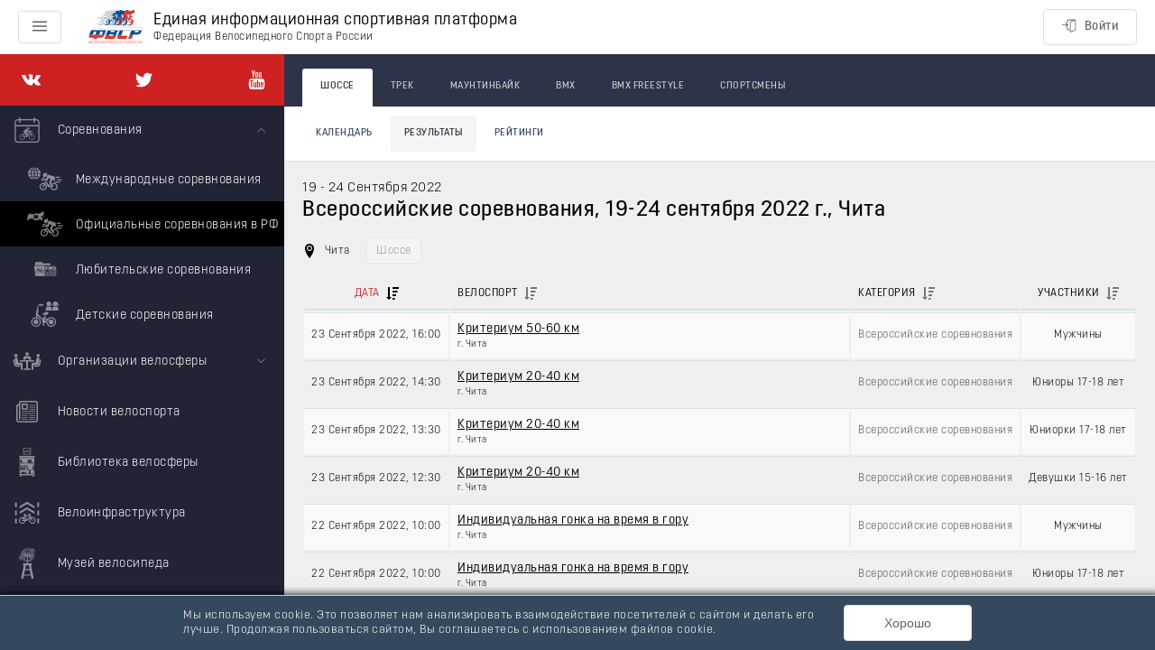

--- FILE ---
content_type: application/javascript; charset=UTF-8
request_url: https://rus.bike/_nuxt/2ecff88.js
body_size: 12711
content:
(window.webpackJsonp=window.webpackJsonp||[]).push([[5],{521:function(t,e,n){var content=n(533);content.__esModule&&(content=content.default),"string"==typeof content&&(content=[[t.i,content,""]]),content.locals&&(t.exports=content.locals);(0,n(145).default)("795ef088",content,!0,{sourceMap:!1})},527:function(t,e,n){"use strict";var r=n(31),o=(n(28),n(201)),c=["page","sort"],l={defaultModel:{},components:{Flag:function(){return n.e(0).then(n.bind(null,1564))}},data:function(){return{isLoading:!1,isPreparing:!1,queries:JSON.parse(JSON.stringify(this.$options.defaultModel))}},watch:{"$route.fullPath":function(){this.reset()},"$route.query":function(t){this.setQueries(t)}},created:function(){this.setQueries()},methods:{reset:function(){this.queries=JSON.parse(JSON.stringify(this.$options.defaultModel))},setQueries:function(t){var e=t||this.$route.query,n=(e.page,e.sort,Object(r.a)(e,c)),o=Array.isArray;for(var l in n){var f=n[l];f=isNaN(+f)?f:String(f),o(this.queries[l])&&!o(f)&&(f=[f]),n[l]=f}Object.assign(this.queries,n)},submit:function(){var t=this,e=Object(o.l)(JSON.parse(JSON.stringify(this.queries)));this.isLoading=!0,this.$router.push({name:this.$route.name,params:this.$route.params,query:e},(function(){return t.stopLoading()}),(function(){return t.stopLoading()}))},stopLoading:function(){this.isLoading=!1}}},f=(n(532),n(105)),d=Object(f.a)(l,undefined,undefined,!1,null,null,null).exports;e.a=d},532:function(t,e,n){"use strict";n(521)},533:function(t,e,n){var r=n(144)((function(i){return i[1]}));r.push([t.i,".filter__icon{font-size:12px;position:relative;top:-2px}.filter__form .el-col{margin-bottom:7px}.filter__form .el-col>.el-checkbox-button{width:100%}.filter__form .el-col>.el-checkbox-button__inner{border-radius:3px!important;width:100%}.filter__form .el-button{width:100%}.filter__form .el-radio-group{display:flex;padding-top:1px}.filter__form .el-radio-group .el-radio-button{flex-basis:100%}.filter__form .el-radio-group .el-radio-button__inner{width:100%}.filter__date{width:100%!important}.filter__select{width:100%}.filter__select-label{display:inline-block;float:left;margin-right:10px}.filter__select-desc{color:#8492a6;float:right;font-size:12px}.filter .el-select__tags{flex-wrap:nowrap}.filter .el-select__tags .el-tag{overflow:hidden}.filter .el-select__tags .el-tag:first-child{text-overflow:ellipsis}.competitions__filter-icon,.riders__filter-icon{font-size:12px;position:relative;top:-2px}.competitions__filter-form .el-col,.riders__filter-form .el-col{margin-bottom:7px}.competitions__filter-form .el-button,.competitions__filter-form .el-checkbox-button,.riders__filter-form .el-button,.riders__filter-form .el-checkbox-button{width:100%}.competitions__filter-form .el-checkbox-button__inner,.riders__filter-form .el-checkbox-button__inner{border-radius:3px!important;width:100%}.competitions__filter-date,.riders__filter-date{width:100%!important}.competitions__filter-select,.riders__filter-select{width:100%}.competitions__filter-select-label,.riders__filter-select-label{display:inline-block;float:left;margin-right:10px}.competitions__filter-select-desc,.riders__filter-select-desc{color:#8492a6;float:right;font-size:12px}.competitions__filter .el-select__tags,.riders__filter .el-select__tags{flex-wrap:nowrap}.competitions__filter .el-select__tags .el-tag,.riders__filter .el-select__tags .el-tag{overflow:hidden}.competitions__filter .el-select__tags .el-tag:first-child,.riders__filter .el-select__tags .el-tag:first-child{text-overflow:ellipsis}",""]),r.locals={},t.exports=r},583:function(t,e,n){"use strict";n.d(e,"a",(function(){return U})),n.d(e,"b",(function(){return j}));var r=n(31),o=n(4),table=(n(27),n(290),n(28),n(514)),c=(n(77),n(66),n(51),n(45),n(16),n(201)),l=n(515),f={components:{Flag:function(){return n.e(0).then(n.bind(null,1564))},Icon:function(){return n.e(107).then(n.bind(null,509))}},filters:{byDefault:l.a,name:l.c},props:{competition:{type:Object,required:!0},routeName:{type:String,required:!0},hideCategories:{type:Boolean,default:!1}},computed:{profile:function(){var t=this.$store.getters.user;return t&&t.profile||{}},isProfileCompetition:function(){return"userId"in this.competition&&this.competition.userId===this.profile.id},menu:function(){return[{title:"Добавить заезд",command:"add",visible:this.$acl.is("ADMIN")||this.isProfileCompetition},{title:"Редактировать",command:"edit",visible:this.$acl.is("ADMIN")||this.isProfileCompetition},{title:"Удалить",command:"remove",visible:this.$acl.is("ADMIN")}]},classes:function(){return{"results__table-current":this.isToday}},date:function(){var t=this.competition.dates;return Object(c.c)(t.startDate,t.endDate)},place:function(){var t=this.competition.place;return"--"===t||"-"===t?null:t},categories:function(){return this.hideCategories?[]:this.competition.categories},participants:function(){return this.competition.participants},subject:function(){return Object(l.c)(this.competition.subject)},discipline:function(){return this.competition.discipline},disciplineIcon:function(){try{return n(676)("./".concat(this.discipline.slug,".png"))}catch(t){return n(601)}},country:function(){return this.competition.country},site:function(){return this.competition.site?this.competition.site.includes("http")?this.competition.site:"//".concat(this.competition.site):null},placeIsSubject:function(){var t=[this.place,this.subject].map((function(t){return(t||"").toLowerCase().replace("г.","").replace("- ","-").replace(" -","-").trim()}));return t[0]===t[1]},route:function(){return{name:this.routeName,params:{vid:this.competition.discipline.slug,slug:this.competition.slug}}},icon:function(){return"el-icon-".concat(this.competition.open?"minus":"plus")},isToday:function(){var t=this.competition.dates,e=t.startDate,n=t.endDate,r=Object(c.f)(e),o=Object(c.f)(n),l=Object(c.f)(Date.now()),f=Object(c.f)(o.valueOf()+864e5);return l>=r&&l<=f},isOutdated:function(){var t=this.competition.dates.startDate,e=Object(c.f)(t);return Object(c.f)(Date.now())>=e},isWorld:function(){return this.country&&"RU"!==this.country.country2},isActual:function(){return!this.isOutdated&&!this.isWorld&&!!this.competition.racesCount},hasMenu:function(){return this.menu.some((function(t){return t.visible}))},actions:function(){var t=this;return[{title:"Принять участие",icon:"el-icon-caret-right",visible:this.isActual,callback:function(){return t.$emit("participation",t.competition)}},{title:"Загрузить протокол",icon:"el-icon-upload",visible:this.$acl.can("addProtocols"),callback:function(){return t.$emit("protocol",t.competition)}}].filter((function(t){return t.visible}))}},methods:{command:function(t){this.$emit(t,this.competition)}}},d=n(105),m=Object(d.a)(f,(function(){var t=this,e=t.$createElement,n=t._self._c||e;return n("tr",{staticClass:"russia-competitions__item",class:t.classes},[n("td",{staticClass:"russia-competitions__item-toggle"},[n("el-button",{attrs:{disabled:!t.competition.racesCount,loading:t.competition.loading,icon:t.icon,type:t.competition.open?"primary":"",circle:"",size:"mini"},on:{click:function(e){t.command("open")}}})],1),t._v(" "),t.$acl.is("ADMIN")?n("td",[t._v("\n    "+t._s(t.competition.id)+"\n  ")]):t._e(),t._v(" "),n("td",{staticClass:"russia-competitions__item-ekp"},[t._v("\n    "+t._s(t._f("byDefault")(t.competition.ekp))+"\n  ")]),t._v(" "),n("td",{staticClass:"russia-competitions__item-dates results__table-dates"},[n("div",[t._v(t._s(t.date.days))]),t._v(" "),n("div",{staticClass:"results__table-months"},[t._v("\n      "+t._s(t.date.month)+"\n    ")]),t._v(" "),n("div",{staticClass:"text-grey m-xs-t"},[t._v("\n      "+t._s(t.date.year)+"\n    ")]),t._v(" "),t.isToday?n("div",{staticClass:"text-danger fw-thk tt-lwc"},[t._v("Сегодня")]):t._e()]),t._v(" "),n("td",{staticClass:"russia-competitions__item-body text-left w-a ws-nl-i"},[n("div",{staticClass:"results__table-item-body"},[n("client-only",[t.hasMenu?n("el-dropdown",{staticClass:"results__table-admin-actions fs-sm",attrs:{trigger:"click"},on:{command:t.command}},[n("el-button",{attrs:{icon:"el-icon-setting",size:"mini"}}),t._v(" "),n("el-dropdown-menu",{attrs:{slot:"dropdown"},slot:"dropdown"},[t._l(t.menu,(function(e){return[e.visible?n("el-dropdown-item",{key:e.command,attrs:{command:e.command}},[t._v(t._s(e.title))]):t._e()]}))],2)],1):t._e()],1),t._v(" "),t.categories&&t.categories.length?n("ul",{staticClass:"results__table-categories"},[n("li",{staticClass:"results__table-categories-title"},[t._v("\n          Категория:\n        ")]),t._v(" "),t._l(t.categories,(function(e){return n("li",{key:e.name,staticClass:"results__table-categories-item"},[t._v(t._s(e.name))])}))],2):t._e(),t._v(" "),n("div",{staticClass:"russia-competitions__item-name"},[n("h3",{staticClass:"russia-competitions__item-title results__table-title"},[n(t.competition.racesCount?"nuxt-link":"span",{tag:"component",attrs:{to:t.route}},[t._v(t._s(t.competition.name))])],1),t._v(" "),t.competition.description?n("el-popover",{attrs:{content:t.competition.description,width:500,placement:"top",trigger:"click"}},[n("el-button",{attrs:{slot:"reference",size:"mini"},slot:"reference"},[n("Icon",{attrs:{title:"info"}})],1)],1):t._e()],1),t._v(" "),t.actions.length?n("div",{staticClass:"results__table-actions"},t._l(t.actions,(function(e,r){return n("el-button",{key:"action-"+r,attrs:{icon:e.icon,type:"primary",size:"mini"},on:{click:function(t){e.callback()}}},[t._v(t._s(e.title))])}))):t._e(),t._v(" "),t.participants?n("ul",{staticClass:"results__table-participants"},[n("li",{staticClass:"results__table-participants-title"},[t._v("\n          Участники:\n        ")]),t._v(" "),t._l(t.participants,(function(e){return n("li",{key:e.name,staticClass:"results__table-participants-item"},[t._v(t._s(e.name))])}))],2):t._e()],1)]),t._v(" "),n("td",{staticClass:"russia-competitions__item-discipline"},[t.discipline?n("img",{staticClass:"russia-competitions__item-discipline-icon",attrs:{src:t.disciplineIcon,alt:"Иконка "+t.discipline.name,width:"25"}}):t._e(),t._v(" "),n("div",{staticClass:"russia-competitions__item-discipline-name"},[t._v("\n      "+t._s(t._f("byDefault")(t._f("name")(t.discipline)))+"\n    ")])]),t._v(" "),n("td",{staticClass:"russia-competitions__item-place"},[t.place?n("div",[t._v(t._s(t.place))]):t._e(),t._v(" "),t.subject&&!t.placeIsSubject?n("div",[t._v(t._s(t.subject))]):t._e(),t._v(" "),t.isWorld?n("div",{staticClass:"ws-nl"},[n("Flag",{attrs:{country:t.country.country2}}),t._v(" "+t._s(t.country.name)+"\n    ")],1):t._e(),t._v(" "),t.site?n("div",[n("Icon",{attrs:{title:"earth"}}),t._v(" "),n("a",{attrs:{href:t.site,target:"_blank",rel:"noreferrer nofollow noopener"}},[t._v("Сайт")])],1):t._e()])])}),[],!1,null,null,null).exports,h=n(3);n(29),n(22),n(38),n(39);function A(t,e){var n=Object.keys(t);if(Object.getOwnPropertySymbols){var r=Object.getOwnPropertySymbols(t);e&&(r=r.filter((function(e){return Object.getOwnPropertyDescriptor(t,e).enumerable}))),n.push.apply(n,r)}return n}function _(t){for(var e=1;e<arguments.length;e++){var n=null!=arguments[e]?arguments[e]:{};e%2?A(Object(n),!0).forEach((function(e){Object(h.a)(t,e,n[e])})):Object.getOwnPropertyDescriptors?Object.defineProperties(t,Object.getOwnPropertyDescriptors(n)):A(Object(n)).forEach((function(e){Object.defineProperty(t,e,Object.getOwnPropertyDescriptor(n,e))}))}return t}var v={filters:{byDefault:l.a,name:l.c,time:function(t){return t.substring(0,5)}},props:{race:{type:Object,required:!0},competition:{type:Object,required:!0},routeName:{type:String,required:!0}},computed:{title:function(){return[[Object(l.c)(this.discipline),this._brackets(this.distance)],[Object(l.c)(this.race.participant),this._brackets(this.race.note)],[Object(l.c)(this.race.category)]].map((function(t){return t.filter((function(t){return t})).join(" ")})).join(", ")},date:function(){return Object(c.e)(this.race.date,"string")},discipline:function(){return this.race.raceType},distance:function(){if(!this.race.length)return null;var t=this.race.length;return t>1e3?"".concat(t/1e3," км"):"".concat(t," м")},href:function(){return{name:this.routeName,params:_(_({},this.$route.params),{},{slug:this.competition.slug,id:this.race.id})}},isToday:function(){return new Date-new Date(this.race.date)==0}},methods:{_brackets:function(t){return t?"(".concat(t,")"):t}}},M=Object(d.a)(v,(function(){var t=this,e=t.$createElement,n=t._self._c||e;return n("tr",[n("td"),t._v(" "),n("td",[n("div",[t._v(t._s(t.date)),t.race.time?n("span",[t._v(", "+t._s(t._f("time")(t.race.time)))]):t._e()]),t._v(" "),t.isToday?n("div",{staticClass:"text-danger fw-thk tt-lwc"},[t._v("Сегодня")]):t._e()]),t._v(" "),n("td",{staticClass:"text-left w-a ws-nl-i",attrs:{colspan:t.$acl.is("ADMIN")?3:2}},[n(t.race.resultsCount?"nuxt-link":"span",{tag:"component",attrs:{to:t.href}},[t._v(t._s(t.title))])],1),t._v(" "),n("td",[t._v(t._s(t._f("byDefault")(t.race.place)))])])}),[],!1,null,null,null).exports,w=n(83),y=n(291),x=["page"],C={components:{BaseTable:table.a,RussiaCompetitionsItem:m,RussiaCompetitionsRace:M,RacesCreate:function(){return n.e(15).then(n.bind(null,894))},RussiaCompetitionsApplications:function(){return n.e(104).then(n.bind(null,1560))},CompetitionsUpload:function(){return n.e(19).then(n.bind(null,661))},CompetitionsCreate:function(){return n.e(14).then(n.bind(null,891))}},props:{items:{type:Array,required:!0},page:{type:Number,default:0},size:{type:Number,default:0},isProfessional:{type:Boolean,default:!0},itemRouteName:{type:String,default:"russia-vid-slug"},raceRouteName:{type:String,default:"russia-vid-slug-id"},competitionsModel:{type:Object,default:function(){return{}}},racesCategory:{type:Object,default:function(){return{}}},hideCategories:{type:Boolean,default:!1}},computed:{headers:function(){return[{title:"Открыть/Закрыть",text:""},{title:"ID",text:"ID",display:this.$acl.is("ADMIN")},{title:"ЕКП",text:"ЕКП"},{title:"Даты проведения",text:"Даты",sort:"startDate"},{title:"Название",text:"Название",classes:"text-left w-a",sort:"name"},{title:"Велоспорт",text:"Велоспорт"},{title:"Место проведения",text:"Место",sort:"place"}]}},methods:{create:function(){this.$refs.create.open()},edit:function(t){this.$refs.create.open(t.id)},protocols:function(t){var e=this.$apis.runode.endpoint("/competitions/".concat(t.id,"/protocols"));this.$refs.protocols.open(e)},remove:function(t){var e=this;return Object(o.a)(regeneratorRuntime.mark((function n(){var r;return regeneratorRuntime.wrap((function(n){for(;;)switch(n.prev=n.next){case 0:if(confirm("Вы уверены, что хотите удалить соревнование?")){n.next=3;break}return n.abrupt("return");case 3:return n.prev=3,n.next=6,e.$apis.russia.delete("/competitions/".concat(t.id));case 6:e.$message({message:"".concat(t.name," - успешно удалено!"),type:"success",showClose:!0}),e.$store.commit("russia/".concat(y.REMOVE_RESULT),{name:"competitions",result:t}),n.next=14;break;case 10:n.prev=10,n.t0=n.catch(3),r=n.t0.message,e.$message({message:r,type:"error",showClose:!0,duration:5e3});case 14:case"end":return n.stop()}}),n,null,[[3,10]])})))()},getRaces:function(t){var e=this;return Object(o.a)(regeneratorRuntime.mark((function n(){var o,c,l,f;return regeneratorRuntime.wrap((function(n){for(;;)switch(n.prev=n.next){case 0:if(!t.races){n.next=2;break}return n.abrupt("return",e.toggle(t));case 2:return e.$store.commit("russia/".concat(y.LOADING_RESULT),{item:t,flag:!0}),n.prev=3,o=e.$route.query,o.page,c=Object(r.a)(o,x),n.next=7,e.$apis.russia.$get("/competitions/".concat(t.id,"/races"),{params:c});case 7:l=n.sent,e.$store.commit("russia/".concat(y.EXTEND_RESULT),{item:t,property:"races",data:l.items}),e.toggle(t),n.next=16;break;case 12:n.prev=12,n.t0=n.catch(3),f=n.t0.message,e.$message({message:f,type:"error"});case 16:return n.prev=16,e.$store.commit("russia/".concat(y.LOADING_RESULT),{item:t,flag:!1}),n.finish(16);case 19:case"end":return n.stop()}}),n,null,[[3,12,16,19]])})))()},addRaces:function(t){this.$refs.races.open(null,t)},toggle:function(t){return this.$store.commit("russia/".concat(y.TOGGLE_RESULT),t),this},addToParticipation:function(t){this.$auth.loggedIn?this.openApplicationsOfRaces(t):this.askToLogin()},askToLogin:function(){var t=this;return Object(o.a)(regeneratorRuntime.mark((function e(){return regeneratorRuntime.wrap((function(e){for(;;)switch(e.prev=e.next){case 0:return e.next=2,t.$confirm("Для участия в соревновании необходимо авторизоваться",{confirmButtonText:"Войти",type:"info",center:!0});case 2:if(!e.sent){e.next=6;break}return e.next=6,t.$router.push(w.b.login);case 6:case"end":return e.stop()}}),e)})))()},openApplicationsOfRaces:function(t){this.$acl.is("SPORTSMAN")||this.$acl.is("CYCLIST")?this.$refs.applications.open(t):this.$alert('\n            Для отправки заявки на участие необходимо иметь одну из специализаций:\n            "Спортсмен" или "Велолюбитель".\n            Проверьте Вашу специализацию в настройках профиля\n          ',{title:"Извините!",type:"info",showClose:!1,center:!0})},successUploadProtocol:function(){var t=this;this.$notify({type:"success",onClick:function(){return t.$router.push(w.b.protocols)},message:"Статус обработки протокола можно отслеживать в Кабинете судьи"})}}},U=(n(930),Object(d.a)(C,(function(){var t=this,e=t.$createElement,n=t._self._c||e;return n("div",{staticClass:"russia-competitions"},[n("BaseTable",{attrs:{headers:t.headers,items:t.items,placeholder:"Соревнования не найдены"}},t._l(t.items,(function(e,r){return n("tbody",{key:r},[n("RussiaCompetitionsItem",{staticClass:"results__table-item",attrs:{competition:e,"route-name":t.itemRouteName,"hide-categories":t.hideCategories},on:{edit:t.edit,remove:t.remove,open:t.getRaces,add:t.addRaces,participation:t.addToParticipation,protocol:t.protocols}}),t._v(" "),t._l(e.races,(function(r){return[e.open&&e.races?n("RussiaCompetitionsRace",{key:r.race.id,attrs:{competition:e,race:r.race,"route-name":t.raceRouteName}}):t._e()]}))],2)}))),t._v(" "),t.$acl.can("addCompetitions")?n("CompetitionsCreate",{ref:"create",attrs:{"is-professional":t.isProfessional,"default-model":t.competitionsModel}}):t._e(),t._v(" "),t.$acl.can("addProtocols")?n("CompetitionsUpload",{ref:"protocols",on:{success:function(e){t.successUploadProtocol()}}}):t._e(),t._v(" "),t.$acl.can("addRaces")?n("RacesCreate",{ref:"races",attrs:{category:t.racesCategory}}):t._e(),t._v(" "),t.$acl.is("SPORTSMAN")||t.$acl.is("CYCLIST")?n("RussiaCompetitionsApplications",{ref:"applications"}):t._e()],1)}),[],!1,null,null,null).exports),O=n(18),filter=(n(106),n(65),n(17),n(57),n(527)),k=n(753),S=n.n(k),R=n(204),E=(new Date).getFullYear(),I={extends:filter.a,defaultModel:{season:"",vid:"",region:"",participants:[],categories:[],startDate:"",endDate:""},data:function(){return{isMobile:!1,range:!1}},computed:{season:function(){return this.queries.season||E},dates:{get:function(){var t=Object(c.f)(this.queries.startDate||"".concat(this.season,"-01-01")),e=Object(c.f)(this.queries.endDate||"".concat(this.season,"-12-31")),n=function(t){return t.getMonth()+1};return[n(t),n(e)]},set:function(t){var e=Object(O.a)(t,2),n=e[0],r=e[1],o=(new Date).getTimezoneOffset(),l=new Date(this.season,n-1,1,0,-o),f=new Date(this.season,r,0,0,-o),d=function(t){return Object(c.e)(t).split(".").reverse().join("-")};this.range&&(this.queries.startDate=d(l),this.queries.endDate=d(f))}},state:function(){return this.$store.state.russia},participants:function(){return this.$store.getters["russia/profParticipants"]||[]},categories:function(){return this.state.dictionaries["competition-categories"]||[]},seasons:function(){return this.state.dictionaries.seasons||[]},regions:function(){return this.state.dictionaries["used-regions"]||[]},marks:function(){return this.isMobile?S()(R.b,this.dates):R.b}},watch:{range:function(t){t||(this.queries.startDate=this.queries.endDate=null)},season:function(t){var e=this.queries,n=e.startDate,r=e.endDate;if(t&&n&&r){var o=n.replace(n.substring(0,4),t),c=r.replace(r.substring(0,4),t);this.queries.startDate=o,this.queries.endDate=c}}},created:function(){this.prepare();var t=this.$route.query,e=t.startDate,n=t.endDate;this.range=!(!e||!n)},mounted:function(){var t=this;this.checkWindow(),window.addEventListener("resize",(function(){return t.checkWindow()}))},methods:{prepare:function(){var t=this;return Object(o.a)(regeneratorRuntime.mark((function e(){return regeneratorRuntime.wrap((function(e){for(;;)switch(e.prev=e.next){case 0:return t.isPreparing=!0,e.prev=1,e.next=4,Promise.all([t.$store.dispatch("russia/".concat(y.FETCH_DICTIONARIES),{name:"competition-categories"}),t.$store.dispatch("russia/".concat(y.FETCH_DICTIONARIES),{name:"competition-participants"}),t.$store.dispatch("russia/".concat(y.FETCH_DICTIONARIES),{name:"seasons"}),t.$store.dispatch("russia/".concat(y.FETCH_DICTIONARIES),{name:"used-regions"})]);case 4:e.next=9;break;case 6:e.prev=6,e.t0=e.catch(1),console.warn(e.t0);case 9:return e.prev=9,t.isPreparing=!1,e.finish(9);case 12:case"end":return e.stop()}}),e,null,[[1,6,9,12]])})))()},checkWindow:function(){var t=window.matchMedia("(max-width: 992px)").matches;this.isMobile!==t&&(this.isMobile=t)}}},j=(n(754),Object(d.a)(I,(function(){var t=this,e=t.$createElement,n=t._self._c||e;return n("div",{staticClass:"russia-competitions__filter filter"},[n("el-form",{staticClass:"filter__form",attrs:{size:"mini"},nativeOn:{submit:function(e){return e.preventDefault(),t.submit(e)}}},[n("el-form-item",[n("el-row",{attrs:{gutter:14}},[n("el-col",{attrs:{span:24,sm:6,lg:4}},[n("el-select",{staticClass:"filter__select",attrs:{disabled:!t.participants.length,loading:t.isPreparing,placeholder:"Участники",multiple:"","collapse-tags":"",clearable:""},model:{value:t.queries.participants,callback:function(e){t.$set(t.queries,"participants",e)},expression:"queries.participants"}},t._l(t.participants,(function(t){return n("el-option",{key:t.id,attrs:{label:t.name,value:String(t.id)}})})))],1),t._v(" "),n("el-col",{attrs:{span:24,sm:6,lg:4}},[n("el-select",{staticClass:"filter__select",attrs:{disabled:!t.categories.length,loading:t.isPreparing,placeholder:"Категории",multiple:"","collapse-tags":"",clearable:""},model:{value:t.queries.categories,callback:function(e){t.$set(t.queries,"categories",e)},expression:"queries.categories"}},t._l(t.categories,(function(t){return n("el-option",{key:t.id,attrs:{label:t.name,value:String(t.id)}})})))],1),t._v(" "),n("el-col",{attrs:{span:24,sm:6,lg:4}},[n("el-select",{staticClass:"filter__select",attrs:{disabled:!t.seasons.length,loading:t.isPreparing,placeholder:"Сезон",clearable:""},model:{value:t.queries.season,callback:function(e){t.$set(t.queries,"season",e)},expression:"queries.season"}},t._l(t.seasons,(function(t){return n("el-option",{key:t.value,attrs:{label:t.value,value:String(t.value)}})})))],1),t._v(" "),n("el-col",{attrs:{span:24,sm:12,md:6,lg:4}},[n("el-select",{staticClass:"filter__select",attrs:{disabled:!t.regions.length,loading:t.isPreparing,placeholder:"Регион",filterable:"","reserve-keyword":"","default-first-option":"",clearable:""},model:{value:t.queries.region,callback:function(e){t.$set(t.queries,"region",e)},expression:"queries.region"}},t._l(t.regions,(function(t){return n("el-option",{key:t.id,attrs:{label:t.name,value:String(t.id)}})})))],1),t._v(" "),n("el-col",{attrs:{span:24,sm:12,md:6,lg:4}},[n("el-button",{staticClass:"filter__submit",attrs:{disabled:t.isLoading||t.isPreparing,loading:t.isLoading,type:"primary","native-type":"submit"}},[t._v("Найти")])],1)],1),t._v(" "),n("el-row",{staticClass:"russia-competitions__filter-range",attrs:{gutter:14}},[n("el-col",{staticClass:"russia-competitions__filter-switch",attrs:{span:24,md:5}},[n("el-switch",{attrs:{"active-text":"Период","inactive-text":"Весь сезон"},model:{value:t.range,callback:function(e){t.range=e},expression:"range"}})],1),t._v(" "),n("el-col",{staticClass:"russia-competitions__filter-slider",attrs:{span:24,md:19}},[n("el-slider",{attrs:{min:1,max:12,marks:t.marks,"show-tooltip":!1,disabled:!t.range,range:"","show-stops":""},model:{value:t.dates,callback:function(e){t.dates=e},expression:"dates"}})],1)],1)],1)],1)],1)}),[],!1,null,null,null).exports);e.c=U},601:function(t,e){t.exports="[data-uri]"},602:function(t,e){t.exports="[data-uri]"},603:function(t,e){t.exports="[data-uri]"},604:function(t,e){t.exports="[data-uri]"},605:function(t,e,n){t.exports=n.p+"img/26e9c54.png"},606:function(t,e){t.exports="[data-uri]"},670:function(t,e,n){var r=n(671),o=Math.max;t.exports=function(t,e,n){return e=o(void 0===e?t.length-1:e,0),function(){for(var c=arguments,l=-1,f=o(c.length-e,0),d=Array(f);++l<f;)d[l]=c[e+l];l=-1;for(var m=Array(e+1);++l<e;)m[l]=c[l];return m[e]=n(d),r(t,this,m)}}},671:function(t,e){t.exports=function(t,e,n){switch(n.length){case 0:return t.call(e);case 1:return t.call(e,n[0]);case 2:return t.call(e,n[0],n[1]);case 3:return t.call(e,n[0],n[1],n[2])}return t.apply(e,n)}},672:function(t,e,n){var r=n(673),o=n(675)(r);t.exports=o},673:function(t,e,n){var r=n(674),o=n(296),c=n(295),l=o?function(t,e){return o(t,"toString",{configurable:!0,enumerable:!1,value:r(e),writable:!0})}:c;t.exports=l},674:function(t,e){t.exports=function(t){return function(){return t}}},675:function(t,e){var n=Date.now;t.exports=function(t){var e=0,r=0;return function(){var o=n(),c=16-(o-r);if(r=o,c>0){if(++e>=800)return arguments[0]}else e=0;return t.apply(void 0,arguments)}}},676:function(t,e,n){var map={"./bmx.png":677,"./discipline.png":601,"./freestyle.png":678,"./mtb.png":679,"./road.png":680,"./track.png":681,"./tracks/1.png":602,"./tracks/2.png":603,"./tracks/3.png":604,"./tracks/4.png":605,"./tracks/5.png":606};function r(t){var e=o(t);return n(e)}function o(t){if(!n.o(map,t)){var e=new Error("Cannot find module '"+t+"'");throw e.code="MODULE_NOT_FOUND",e}return map[t]}r.keys=function(){return Object.keys(map)},r.resolve=o,t.exports=r,r.id=676},677:function(t,e){t.exports="[data-uri]"},678:function(t,e){t.exports="[data-uri]"},679:function(t,e){t.exports="[data-uri]"},680:function(t,e){t.exports="[data-uri]"},681:function(t,e){t.exports="[data-uri]"},752:function(t,e,n){var content=n(931);content.__esModule&&(content=content.default),"string"==typeof content&&(content=[[t.i,content,""]]),content.locals&&(t.exports=content.locals);(0,n(145).default)("2338c4ee",content,!0,{sourceMap:!1})},753:function(t,e,n){var r=n(932),o=n(935)((function(object,t){return null==object?{}:r(object,t)}));t.exports=o},754:function(t,e,n){"use strict";n(755)},755:function(t,e,n){var content=n(936);content.__esModule&&(content=content.default),"string"==typeof content&&(content=[[t.i,content,""]]),content.locals&&(t.exports=content.locals);(0,n(145).default)("05839b90",content,!0,{sourceMap:!1})},930:function(t,e,n){"use strict";n(752)},931:function(t,e,n){var r=n(144)((function(i){return i[1]}));r.push([t.i,'@media (max-width:992px){.russia-competitions .results__table .table--responsive{border:0}.russia-competitions .results__table .table{border-spacing:0;display:block}.russia-competitions .results__table thead{display:none}.russia-competitions .results__table tbody,.russia-competitions .results__table td,.russia-competitions .results__table tr{display:block;text-align:left}.russia-competitions .results__table tr{border-bottom:1px solid #ccc;display:flex;flex-direction:column;position:relative}.russia-competitions .results__table td{border:0;order:1}.russia-competitions .results__table td:first-child{display:none}.russia-competitions__item-dates{border-bottom:1px solid #fff!important;font-size:18px;font-weight:400;padding-bottom:12px!important;padding-top:4px!important}.russia-competitions__item-dates>div{display:inline}.russia-competitions__item-dates .text-grey{color:inherit}.russia-competitions__item-dates .text-danger{float:right;font-size:12px}.russia-competitions__item-dates .results__table-months{font-size:inherit}.russia-competitions__item-discipline{color:grey;font-size:14px;order:0!important;position:absolute;right:0;text-align:right!important}.russia-competitions__item-discipline-icon{display:none}.russia-competitions__item-place{order:0!important;padding-bottom:0!important}.russia-competitions__item-place>div{display:inline}.russia-competitions__item-place>div~div:before{content:", ";margin-left:-3px}}.russia-competitions__item-title{display:inline-block}.russia-competitions__item-name .el-button{margin-left:4px;padding:4px 6px}.russia-competitions__item-name .el-button .icon{font-size:11px;margin:0}',""]),r.locals={},t.exports=r},932:function(t,e,n){var r=n(933),o=n(312);t.exports=function(object,t){return r(object,t,(function(t,path){return o(object,path)}))}},933:function(t,e,n){var r=n(211),o=n(934),c=n(208);t.exports=function(object,t,e){for(var n=-1,l=t.length,f={};++n<l;){var path=t[n],d=r(object,path);e(d,path)&&o(f,c(path,object),d)}return f}},934:function(t,e,n){var r=n(306),o=n(208),c=n(213),l=n(113),f=n(114);t.exports=function(object,path,t,e){if(!l(object))return object;for(var n=-1,d=(path=o(path,object)).length,m=d-1,h=object;null!=h&&++n<d;){var A=f(path[n]),_=t;if("__proto__"===A||"constructor"===A||"prototype"===A)return object;if(n!=m){var v=h[A];void 0===(_=e?e(v,A,h):void 0)&&(_=l(v)?v:c(path[n+1])?[]:{})}r(h,A,_),h=h[A]}return object}},935:function(t,e,n){var r=n(682),o=n(670),c=n(672);t.exports=function(t){return c(o(t,void 0,r),t+"")}},936:function(t,e,n){var r=n(144)((function(i){return i[1]}));r.push([t.i,'.russia-competitions__filter-range{align-items:center;display:flex}.russia-competitions__filter .el-slider__marks-text:first-child:last-child{transform:translateX(-50%)}.russia-competitions__filter .el-slider__marks-text:first-child[style*="left: 0"],.russia-competitions__filter .el-slider__marks-text:first-child[style*="left:0"]{transform:translateX(-10%)}.russia-competitions__filter .el-slider__marks-text:first-child+div:not(:last-child){transform:translateX(-40%)}.russia-competitions__filter .el-slider__marks-text:nth-child(11){transform:translateX(-70%)}.russia-competitions__filter .el-slider__marks-text:last-child[style*="left: 100"],.russia-competitions__filter .el-slider__marks-text:last-child[style*="left:100"]{transform:translateX(-90%)}@media (max-width:992px){.russia-competitions__filter-range{display:block}.russia-competitions__filter-switch{margin-bottom:0!important;margin-top:10px;text-align:center}.russia-competitions__filter .el-slider__marks-text{font-size:11px}}',""]),r.locals={},t.exports=r}}]);

--- FILE ---
content_type: application/javascript; charset=UTF-8
request_url: https://rus.bike/_nuxt/9cd2a69.js
body_size: 4059
content:
(window.webpackJsonp=window.webpackJsonp||[]).push([[81],{1587:function(t,e,r){"use strict";r.r(e);r(29),r(22),r(16),r(38),r(39);var n=r(31),l=r(3),o=r(4),c=(r(27),r(735)),filter=r(663),d=r(508),_=["content"];function m(t,e){var r=Object.keys(t);if(Object.getOwnPropertySymbols){var n=Object.getOwnPropertySymbols(t);e&&(n=n.filter((function(e){return Object.getOwnPropertyDescriptor(t,e).enumerable}))),r.push.apply(r,n)}return r}function f(t){for(var e=1;e<arguments.length;e++){var r=null!=arguments[e]?arguments[e]:{};e%2?m(Object(r),!0).forEach((function(e){Object(l.a)(t,e,r[e])})):Object.getOwnPropertyDescriptors?Object.defineProperties(t,Object.getOwnPropertyDescriptors(r)):m(Object(r)).forEach((function(e){Object.defineProperty(t,e,Object.getOwnPropertyDescriptor(r,e))}))}return t}var h={components:{Riders:c.a,RidersFilter:filter.a,Pagination:d.a,PaginationInfo:d.b},watchQuery:!0,data:function(){return{title:"Спортсмены России"}},asyncData:function(t){return Object(o.a)(regeneratorRuntime.mark((function e(){var r,l,o,c,d,m,h;return regeneratorRuntime.wrap((function(e){for(;;)switch(e.prev=e.next){case 0:return r=t.app,l=t.query,o={},c=f({},l),e.prev=3,l.sort||(c.sort="lastname,asc"),e.next=7,r.$apis.world.$get("/riders",{params:f(f({},c),{},{countryCode:"RUS"})});case 7:if(d=e.sent,m=d.content,h=Object(n.a)(d,_),!(l.page>h.totalPages-1)){e.next=11;break}throw new Error("Страница не найдена");case 11:return o.riders=m,o.pages=h,e.abrupt("return",o);case 16:return e.prev=16,e.t0=e.catch(3),e.abrupt("return",r.$exception(e.t0));case 19:case"end":return e.stop()}}),e,null,[[3,16]])})))()},computed:{withPages:function(){return this.riders.length&&this.pages.totalPages>1}},head:function(){return{title:this.title,link:[{rel:"canonical",href:this.$route.path}]}}},x=r(105),component=Object(x.a)(h,(function(){var t=this,e=t.$createElement,r=t._self._c||e;return r("section",[r("h1",[t._v(t._s(t.title))]),t._v(" "),r("RidersFilter"),t._v(" "),r("Riders",{attrs:{items:t.riders,page:t.pages.number,size:t.pages.size}}),t._v(" "),t.withPages?r("PaginationInfo",{attrs:{pages:t.pages,increment:1}}):t._e(),t._v(" "),t.withPages?r("Pagination",{attrs:{pages:t.pages,href:t.$route.path,increment:1}}):t._e()],1)}),[],!1,null,null,null);e.default=component.exports},513:function(t,e,r){var content=r(525);content.__esModule&&(content=content.default),"string"==typeof content&&(content=[[t.i,content,""]]),content.locals&&(t.exports=content.locals);(0,r(145).default)("45791c0e",content,!0,{sourceMap:!1})},514:function(t,e,r){"use strict";r(29),r(22),r(16),r(38),r(39);var n=r(3);r(51);function l(t,e){var r=Object.keys(t);if(Object.getOwnPropertySymbols){var n=Object.getOwnPropertySymbols(t);e&&(n=n.filter((function(e){return Object.getOwnPropertyDescriptor(t,e).enumerable}))),r.push.apply(r,n)}return r}function o(t){for(var e=1;e<arguments.length;e++){var r=null!=arguments[e]?arguments[e]:{};e%2?l(Object(r),!0).forEach((function(e){Object(n.a)(t,e,r[e])})):Object.getOwnPropertyDescriptors?Object.defineProperties(t,Object.getOwnPropertyDescriptors(r)):l(Object(r)).forEach((function(e){Object.defineProperty(t,e,Object.getOwnPropertyDescriptor(r,e))}))}return t}var c={components:{Sort:r(518).a},props:{headers:{type:Array,required:!0},items:{type:Array,required:!0},placeholder:{type:String,default:"Записи не найдены"}},computed:{tHeaders:function(){return this.headers.map((function(header){return o(o({},header),{},{display:!("display"in header)||header.display,colspan:header.colspan||1})}))}}},d=(r(524),r(105)),_=Object(d.a)(c,(function(){var t=this,e=t.$createElement,r=t._self._c||e;return r("div",{staticClass:"results__table"},[t.items.length?r("div",{staticClass:"results__table-wrap table--responsive"},[r("table",{staticClass:"table table--striped table--hover text-center"},[r("thead",[r("tr",[t._l(t.tHeaders,(function(header){return[header.display?r("th",{key:header.title,class:header.classes,attrs:{title:header.title,colspan:header.colspan}},[header.sort?r("Sort",{attrs:{field:header.sort,"page-name":t.$route.name,"is-default":header.isDefault}},[t._v(t._s(header.text))]):r("span",[t._v(t._s(header.text))])],1):t._e()]}))],2)]),t._v(" "),t._t("default")],2)]):r("div",{staticClass:"results__table-placeholder"},[t._v(t._s(t.placeholder))])])}),[],!1,null,null,null).exports;e.a=_},524:function(t,e,r){"use strict";r(513)},525:function(t,e,r){var n=r(144)((function(i){return i[1]}));n.push([t.i,'.results__table-children{border-left:1px solid #999;display:inline-block;height:20px;margin-right:-10px;position:relative;vertical-align:top;width:15px}.results__table-children:after{background-color:#999;content:"";height:1px;left:0;position:absolute;right:20%;top:50%}.results__table-title{font-weight:400;margin:0;padding:0;position:relative}.results__table-type{background-color:#23890e;border-radius:2px;color:#fff;display:inline-block;font-size:11px;margin:0 3px;padding:1px 6px;position:relative;text-transform:uppercase;vertical-align:top}.results__table-months{font-size:11px}.results__table-dates{font-size:14px;line-height:12px!important}.results__table-sort{background-color:#bfc2ce;border-radius:2px;color:#fff}.results__table-action{color:#cd2122!important;cursor:pointer}.results__table-categories{font-size:10.2px;list-style:none;margin:0;padding:0;white-space:normal}.results__table-categories-title{color:#adadad;display:inline-block;vertical-align:baseline}.results__table-categories-item{color:#0366d6;display:inline-block;list-style:none;margin:0 7px 0 0;vertical-align:baseline;white-space:nowrap}.results__table-participants{font-size:10.2px;list-style:none;margin:4px 0 0;padding:0;white-space:normal}.results__table-participants-title{color:#adadad;display:inline-block;vertical-align:baseline}.results__table-participants-item{color:#555;display:inline-block;list-style:none;margin:0 7px 0 0;vertical-align:baseline;white-space:nowrap}.results__table-item-body{position:relative}.results__table-item:focus .results__table-admin-actions,.results__table-item:hover .results__table-admin-actions{opacity:1}.results__table-admin-actions{opacity:0;position:absolute!important;right:0;top:-3px;z-index:2}.results__table-color-point{background-color:red;border-radius:50%;display:inline-block;height:12px;vertical-align:middle;width:12px}.results__table-color-point.results__table-value-b{background-color:#000}.results__table-team-1,.results__table-team-7{background-color:#c1e7ae!important}.results__table-team-2,.results__table-team-8{background-color:#f7e3c4!important}.results__table-team-3,.results__table-team-9{background-color:#e0e1e2!important}.results__table-team-10,.results__table-team-4{background-color:#ef9999!important}.results__table-team-11,.results__table-team-5{background-color:#fde3e3!important}.results__table-team-12,.results__table-team-6{background-color:#c7c7c7!important}.results__table-rider-dop td{border-top:2px solid #000!important}.results__table-current{background-color:#e7f6ff!important}.results__table-actions .el-button{margin:10px 0 5px;width:100%}.results__table-placeholder{padding:20px}td:first-child .results__table-admin-actions{left:0;right:auto}.results__table td{vertical-align:middle!important}@media (min-width:992px){.results__table-placeholder{padding:20px 0}.results__table-actions{bottom:-8px;position:absolute;right:-8px;z-index:2}.results__table-actions .el-button{border-radius:0;margin:0;padding-bottom:4px;padding-top:4px;width:auto}.results__table-actions .el-button:first-child{border-top-left-radius:3px}.results__table-actions~.results__table-participants{padding-right:152px}}',""]),n.locals={},t.exports=n},625:function(t,e,r){var content=r(722);content.__esModule&&(content=content.default),"string"==typeof content&&(content=[[t.i,content,""]]),content.locals&&(t.exports=content.locals);(0,r(145).default)("3debc16e",content,!0,{sourceMap:!1})},721:function(t,e,r){"use strict";r(625)},722:function(t,e,r){var n=r(144)((function(i){return i[1]}));n.push([t.i,'.russia-riders__item-gender--man{color:blue}.russia-riders__item-gender--woman{color:red}@media (max-width:992px){.russia-riders .results__table .table--responsive{border:0}.russia-riders .results__table .table{border-spacing:0}.russia-riders .results__table thead{display:none}.russia-riders .results__table tbody,.russia-riders .results__table td{display:block;text-align:left}.russia-riders .results__table tr{border-bottom:1px solid #ccc;display:flex;flex-wrap:wrap;position:relative}.russia-riders .results__table td{border:0;flex-basis:100%;padding:0 8px}.russia-riders .results__table td:first-child{display:none}.russia-riders__item{padding:8px 0}.russia-riders__item-gender{position:absolute;right:0;top:8px}.russia-riders__item-eng{color:grey}.russia-riders__item-age{padding-top:8px!important}.russia-riders__item-age:before{content:"Возраст:"}.russia-riders__item-body{font-size:16px}.russia-riders__item-empty{display:none!important}}',""]),n.locals={},t.exports=n},735:function(t,e,r){"use strict";r(290),r(106),r(16),r(28);var n=r(201),l=r(515),o={components:{Flag:function(){return r.e(0).then(r.bind(null,1564))}},filters:{byDefault:l.a,name:l.c,firstSymbol:function(t){return t?t.split("")[0]:null}},props:{item:{type:Object,default:function(){return{}},required:!0},number:{type:Number,default:0}},computed:{age:function(){return Object(n.a)(this.item.birthdate)},birthday:function(){return Object(n.e)(this.item.birthdate)},gender:function(){return null===this.item.gender?null:!1===this.item.gender?"Мужской":"Женский"},genderClass:function(){return{"russia-riders__item-gender--man":!1===this.item.gender,"russia-riders__item-gender--woman":!0===this.item.gender}},firstName:function(){return this.item.firstname||this.item.firstnameEng},lastName:function(){return this.item.lastname||this.item.lastnameEng},fullName:function(){return[this.lastName,this.firstName].filter((function(t){return!!t})).join(" ")},fullNameEng:function(){return[this.item.lastnameEng,this.item.firstnameEng].join(" ")},subject:function(){return(this.item.federalSubject||{}).name},features:function(){var t=[];return this.item.commissaire&&t.push({title:"Комиссар",text:"КОМ"}),this.item.classifier&&t.push({title:"Классификатор",text:"КЛ"}),this.item.techincalDelegate&&t.push({title:"Технический делегат",text:"ТД"}),this.item.federation&&t.push({title:"Федерация",text:"ФЕД"}),this.item.teamMember&&t.push({title:"Участник команды",text:"УК"}),this.item.otherRole&&t.push({title:"Другая роль",text:"ДР"}),this.item.road&&t.push({title:"Шоссе",text:"Ш"}),this.item.track&&t.push({title:"Трек",text:"Т"}),this.item.mb&&t.push({title:"Маунтибайк",text:"МБ"}),this.item.bmx&&t.push({title:"BMX",text:"BMX"}),t},page:function(){return{name:"riders-id",params:{id:this.item.id}}}},methods:{setEmptyClass:function(t){return{"russia-riders__item-empty":!t}}}},c=r(105),d={components:{RussiaRidersItem:Object(c.a)(o,(function(){var t=this,e=t.$createElement,r=t._self._c||e;return r("tr",{staticClass:"russia-riders__item"},[r("td",{staticClass:"russia-riders__item-num"},[t._v("\n    "+t._s(t._f("byDefault")(t.number))+"\n  ")]),t._v(" "),r("td",{staticClass:"russia-riders__item-uci"},[t._v("\n    "+t._s(t._f("byDefault")(t.item.uci))+"\n  ")]),t._v(" "),r("td",{staticClass:"russia-riders__item-gender",class:t.genderClass,attrs:{title:t.gender}},[t._v(t._s(t._f("byDefault")(t._f("firstSymbol")(t.gender))))]),t._v(" "),r("td",{staticClass:"russia-riders__item-body text-left w-a"},[r("h3",{staticClass:"fw-nml m-n"},[r("n-link",{attrs:{to:t.page}},[t._v(t._s(t.fullName))])],1)]),t._v(" "),r("td",{staticClass:"russia-riders__item-eng text-left w-a"},[t._v("\n    "+t._s(t.fullNameEng)+"\n  ")]),t._v(" "),r("td",{staticClass:"russia-riders__item-age"},[t._v("\n    "+t._s(t.age)+"\n  ")]),t._v(" "),r("td",{staticClass:"russia-riders__item-subject",class:t.setEmptyClass(t.subject)},[t._v(t._s(t._f("byDefault")(t.subject)))]),t._v(" "),r("td",{staticClass:"russia-riders__item-features",class:t.setEmptyClass(t.features.length)},[t.features.length?t._l(t.features,(function(e,n){return r("span",{key:n,staticClass:"rider__feature",attrs:{title:e.title}},[t._v(t._s(e.text))])})):r("span",[t._v("-")])],2)])}),[],!1,null,null,null).exports,BaseTable:r(514).a},props:{items:{type:Array,required:!0},page:{type:Number,default:0},size:{type:Number,default:0}},data:function(){return{headers:[{title:"Номер",text:"№"},{title:"UCI",text:"UCI"},{title:"Пол",text:"П",sort:"gender"},{title:"Фамилия Имя Отчество",text:"ФИО",classes:"text-left w-a",sort:"lastname",isDefault:"asc"},{title:"Фамилия Имя (English)",text:"ФИ (Eng)",classes:"text-left w-a",sort:"lastnameEng"},{title:"Возраст",text:"Возраст",sort:"birthdate"},{title:"Регион",text:"Регион",sort:"federalSubject"},{title:"Характеристики",text:"Хар-ки"}]}},computed:{numbers:function(){return this.page>=1?this.page*this.size+1:1}}},_=(r(721),Object(c.a)(d,(function(){var t=this,e=t.$createElement,r=t._self._c||e;return r("div",{staticClass:"russia-riders"},[r("BaseTable",{attrs:{headers:t.headers,items:t.items,placeholder:"Спортсмены не найдены"}},t._l(t.items,(function(e,n){return r("tbody",{key:n},[r("RussiaRidersItem",{attrs:{item:e,number:t.numbers+n}})],1)})))],1)}),[],!1,null,null,null).exports);e.a=_}}]);

--- FILE ---
content_type: application/javascript; charset=UTF-8
request_url: https://rus.bike/_nuxt/3729561.js
body_size: 2949
content:
(window.webpackJsonp=window.webpackJsonp||[]).push([[73],{1558:function(e,t,r){"use strict";r.r(t);var n=r(3),o=r(31),c=r(4),l=(r(27),r(45),r(29),r(22),r(16),r(38),r(39),r(291)),d=r(508),m=r(583),f=r(18),filter=(r(106),r(65),r(17),r(57),r(527)),h=r(753),v=r.n(h),_=r(204),w=r(201),P=(new Date).getFullYear(),O={extends:filter.a,defaultModel:{vid:"",region:"",participants:[],categories:[],startDate:"",endDate:""},data:function(){return{isMobile:!1,range:!1}},computed:{dates:{get:function(){var e=(new Date).toISOString().substring(0,10),t=Object(w.f)(this.queries.endDate||"".concat(P,"-12-31")),r=function(e){return e.getMonth()+1};return[r(Object(w.f)(this.queries.startDate||e)),r(t)]},set:function(e){var t=Object(f.a)(e,2),r=t[0],n=t[1],o=(new Date).getTimezoneOffset(),c=new Date(P,r-1,1,0,-o),l=new Date(P,n,0,0,-o),d=function(e){return Object(w.e)(e).split(".").reverse().join("-")};this.range&&(this.queries.startDate=d(c),this.queries.endDate=d(l))}},state:function(){return this.$store.state.russia},participants:function(){return this.$store.getters["russia/profParticipants"]||[]},categories:function(){return this.state.dictionaries["competition-categories"]||[]},regions:function(){return this.state.dictionaries["used-regions"]||[]},marks:function(){return this.isMobile?v()(_.b,this.dates):_.b}},watch:{range:function(e){e||(this.queries.startDate=this.queries.endDate=null)}},created:function(){this.prepare();var e=this.$route.query,t=e.startDate,r=e.endDate;this.range=!(!t||!r)},mounted:function(){var e=this;this.checkWindow(),window.addEventListener("resize",(function(){return e.checkWindow()}))},methods:{prepare:function(){var e=this;return Object(c.a)(regeneratorRuntime.mark((function t(){return regeneratorRuntime.wrap((function(t){for(;;)switch(t.prev=t.next){case 0:return e.isPreparing=!0,t.prev=1,t.next=4,Promise.all([e.$store.dispatch("russia/".concat(l.FETCH_DICTIONARIES),{name:"competition-categories"}),e.$store.dispatch("russia/".concat(l.FETCH_DICTIONARIES),{name:"competition-participants"}),e.$store.dispatch("russia/".concat(l.FETCH_DICTIONARIES),{name:"used-regions"})]);case 4:t.next=9;break;case 6:t.prev=6,t.t0=t.catch(1),console.warn(t.t0);case 9:return t.prev=9,e.isPreparing=!1,t.finish(9);case 12:case"end":return t.stop()}}),t,null,[[1,6,9,12]])})))()},checkWindow:function(){var e=window.matchMedia("(max-width: 992px)").matches;this.isMobile!==e&&(this.isMobile=e)}}},D=(r(754),r(105)),C=Object(D.a)(O,(function(){var e=this,t=e.$createElement,r=e._self._c||t;return r("div",{staticClass:"russia-competitions__filter filter"},[r("el-form",{staticClass:"filter__form",attrs:{size:"mini"},nativeOn:{submit:function(t){return t.preventDefault(),e.submit(t)}}},[r("el-form-item",[r("el-row",{attrs:{gutter:14}},[r("el-col",{attrs:{span:24,sm:6,lg:5}},[r("el-select",{staticClass:"filter__select",attrs:{disabled:!e.participants.length,loading:e.isPreparing,placeholder:"Участники",multiple:"","collapse-tags":"",clearable:""},model:{value:e.queries.participants,callback:function(t){e.$set(e.queries,"participants",t)},expression:"queries.participants"}},e._l(e.participants,(function(e){return r("el-option",{key:e.id,attrs:{label:e.name,value:String(e.id)}})})))],1),e._v(" "),r("el-col",{attrs:{span:24,sm:6,lg:5}},[r("el-select",{staticClass:"filter__select",attrs:{disabled:!e.categories.length,loading:e.isPreparing,placeholder:"Категории",multiple:"","collapse-tags":"",clearable:""},model:{value:e.queries.categories,callback:function(t){e.$set(e.queries,"categories",t)},expression:"queries.categories"}},e._l(e.categories,(function(e){return r("el-option",{key:e.id,attrs:{label:e.name,value:String(e.id)}})})))],1),e._v(" "),r("el-col",{attrs:{span:24,sm:6,lg:5}},[r("el-select",{staticClass:"filter__select",attrs:{disabled:!e.regions.length,loading:e.isPreparing,placeholder:"Регион",filterable:"","reserve-keyword":"","default-first-option":"",clearable:""},model:{value:e.queries.region,callback:function(t){e.$set(e.queries,"region",t)},expression:"queries.region"}},e._l(e.regions,(function(e){return r("el-option",{key:e.id,attrs:{label:e.name,value:String(e.id)}})})))],1),e._v(" "),r("el-col",{attrs:{span:24,sm:6,lg:4}},[r("el-button",{staticClass:"filter__submit",attrs:{disabled:e.isLoading||e.isPreparing,loading:e.isLoading,type:"primary","native-type":"submit"}},[e._v("Найти")])],1)],1),e._v(" "),r("el-row",{staticClass:"russia-competitions__filter-range",attrs:{gutter:14}},[r("el-col",{staticClass:"russia-competitions__filter-switch",attrs:{span:24,md:5}},[r("el-switch",{attrs:{"active-text":"Период","inactive-text":"Все будущие"},model:{value:e.range,callback:function(t){e.range=t},expression:"range"}})],1),e._v(" "),r("el-col",{staticClass:"russia-competitions__filter-slider",attrs:{span:24,md:19}},[r("el-slider",{attrs:{min:1,max:12,marks:e.marks,"show-tooltip":!1,disabled:!e.range,range:"","show-stops":""},model:{value:e.dates,callback:function(t){e.dates=t},expression:"dates"}})],1)],1)],1)],1)],1)}),[],!1,null,null,null).exports,y=(m.c,["sort","startDate","endDate","region","participants","categories"]);function k(e,t){var r=Object.keys(e);if(Object.getOwnPropertySymbols){var n=Object.getOwnPropertySymbols(e);t&&(n=n.filter((function(t){return Object.getOwnPropertyDescriptor(e,t).enumerable}))),r.push.apply(r,n)}return r}function j(e){for(var t=1;t<arguments.length;t++){var r=null!=arguments[t]?arguments[t]:{};t%2?k(Object(r),!0).forEach((function(t){Object(n.a)(e,t,r[t])})):Object.getOwnPropertyDescriptors?Object.defineProperties(e,Object.getOwnPropertyDescriptors(r)):k(Object(r)).forEach((function(t){Object.defineProperty(e,t,Object.getOwnPropertyDescriptor(r,t))}))}return e}var x={watchQuery:["sort","page","vid","region","participants","categories","startDate","endDate"],components:{RussiaCalendar:m.c,RussiaCalendarFilter:C,Pagination:d.a,PaginationInfo:d.b},data:function(){return{title:"Календарь официальных соревнований в Российской Федерации"}},asyncData:function(e){return Object(c.a)(regeneratorRuntime.mark((function t(){var r,n,c,d,m,f,h,v,_,w,P,O,D,C;return regeneratorRuntime.wrap((function(t){for(;;)switch(t.prev=t.next){case 0:return r=e.app,n=e.store,c=e.query,d=e.params,m=n.getters["russia/getVid"](d.vid),f=c.sort,h=c.startDate,v=c.endDate,_=c.region,w=c.participants,P=c.categories,O=Object(o.a)(c,y),f&&(O.sort=f.replace(",",".")),h&&v&&(O.period={startDate:h,endDate:v}),t.prev=5,t.next=8,n.dispatch("russia/".concat(l.FETCH_RESULTS),{name:"competitions",query:j(j({},O),{},{vidId:m.id,regionId:_,participantsIds:w,categoriesIds:P,onlyFuture:!0,excludeCategoriesIds:[20,22]})});case 8:if(D=t.sent,C=D.meta.totalPages,!(c.page>C)){t.next=12;break}throw new Error("Страница на найдена");case 12:t.next=17;break;case 14:return t.prev=14,t.t0=t.catch(5),t.abrupt("return",r.$exception(t.t0));case 17:case"end":return t.stop()}}),t,null,[[5,14]])})))()},computed:{store:function(){return this.$store.state.russia},results:function(){return this.store.results.competitions},pages:function(){return this.results.pages},withPages:function(){return this.results.items.length&&this.pages.totalPages>1},pagination:function(){return{first:1===this.pages.currentPage,last:this.pages.currentPage===this.pages.totalPages,number:this.pages.currentPage,numberOfElements:this.pages.itemsPerPage,size:this.pages.itemsPerPage,totalElements:this.pages.totalItems,totalPages:this.pages.totalPages}}},head:function(){return{title:this.title}}},I=Object(D.a)(x,(function(){var e=this,t=e.$createElement,r=e._self._c||t;return r("section",{staticClass:"russia__competitions"},[r("el-row",{staticClass:"m-md-t m-md-b",attrs:{gutter:14}},[r("el-col",{attrs:{span:20,sm:20,md:19,lg:20}},[r("h1",[e._v(e._s(e.title))])]),e._v(" "),r("el-col",{attrs:{span:4,sm:4,md:5,lg:4}},[e.$acl.can("addCompetitions")?r("el-button",{staticClass:"w-100p",attrs:{type:"primary",size:"small"},on:{click:function(t){e.$refs.results.create()}}},[r("i",{staticClass:"el-icon-plus"}),e._v(" "),r("span",{staticClass:"hidden-sm-and-down"},[e._v("\n          Соревнование\n        ")])]):e._e()],1)],1),e._v(" "),r("RussiaCalendarFilter"),e._v(" "),r("RussiaCalendar",{ref:"results",attrs:{items:e.results.items,page:e.pagination.number,size:e.pagination.size}}),e._v(" "),e.withPages?r("PaginationInfo",{attrs:{pages:e.pagination}}):e._e(),e._v(" "),e.withPages?r("Pagination",{attrs:{pages:e.pagination,href:e.$route.path}}):e._e()],1)}),[],!1,null,null,null);t.default=I.exports}}]);

--- FILE ---
content_type: application/javascript; charset=UTF-8
request_url: https://rus.bike/_nuxt/4693ef2.js
body_size: 3732
content:
(window.webpackJsonp=window.webpackJsonp||[]).push([[76],{1590:function(t,e,n){"use strict";n.r(e);var r=n(4),l=(n(27),n(634)),o=n(508),c={watchQuery:["page","season","participant"],components:{RussiaRatings:l.a,RussiaRatingsFilter:l.c,Pagination:o.a,PaginationInfo:o.b},data:function(){return{title:"Индивидуальный комплексный зачет велогонщиков России"}},asyncData:function(t){return Object(r.a)(regeneratorRuntime.mark((function e(){var n,r,l,o,c,d,f,_,m,v,h,x,y;return regeneratorRuntime.wrap((function(e){for(;;)switch(e.prev=e.next){case 0:return n=t.app,r=t.query,l=t.params,o=t.store,c=o.getters["russia/getVid"](l.vid),d={},f=r.season,_=void 0===f?2018:f,m=r.participant,v=void 0===m?1:m,h=r.page,e.prev=4,e.next=7,n.$apis.russia.$get("/ratings",{params:{season:_,page:h,participantId:v,vidId:c.id,rankingCategoryId:1,perPage:100}});case 7:if(x=e.sent,y=x.meta.totalPages,!(r.page>y)){e.next=11;break}throw new Error("Страница на найдена");case 11:return d.ratings=x.items||[],d.pages=x.meta||{},e.abrupt("return",d);case 16:return e.prev=16,e.t0=e.catch(4),e.abrupt("return",n.$exception(e.t0));case 19:case"end":return e.stop()}}),e,null,[[4,16]])})))()},computed:{withPages:function(){return this.ratings.length&&this.pages.totalPages>1},pagination:function(){return{first:1===this.pages.currentPage,last:this.pages.currentPage===this.pages.totalPages,number:this.pages.currentPage,numberOfElements:this.pages.itemsPerPage,size:this.pages.itemsPerPage,totalElements:this.pages.totalItems,totalPages:this.pages.totalPages}}},head:function(){return{title:this.title}}},d=n(105),component=Object(d.a)(c,(function(){var t=this,e=t.$createElement,n=t._self._c||e;return n("section",{staticClass:"russia-ratings"},[n("h1",[t._v(t._s(t.title))]),t._v(" "),n("el-row",[n("el-col",{attrs:{xl:12}},[n("RussiaRatingsFilter")],1)],1),t._v(" "),n("el-row",[n("el-col",{attrs:{lg:12,xl:10}},[n("RussiaRatings",{attrs:{items:t.ratings}})],1)],1),t._v(" "),t.withPages?n("PaginationInfo",{attrs:{pages:t.pagination}}):t._e(),t._v(" "),t.withPages?n("Pagination",{attrs:{pages:t.pagination}}):t._e()],1)}),[],!1,null,null,null);e.default=component.exports},504:function(t,e,n){"use strict";n(290);var r={props:{pages:{type:Object,default:function(){return{totalPages:0,number:0,totalElements:0}}},increment:{type:Number,default:0},totalTitle:{type:String,default:"Всего записей"}}},l=n(105),component=Object(l.a)(r,(function(){var t=this,e=t.$createElement;return(t._self._c||e)("div",{staticClass:"pagination__info"},[t._v("\n  Страница "+t._s(t.pages.number+t.increment)+" из "+t._s(t.pages.totalPages)+". "+t._s(t.totalTitle)+": "+t._s(t.pages.totalElements)+"\n")])}),[],!1,null,null,null);e.a=component.exports},507:function(t,e,n){var content=n(517);content.__esModule&&(content=content.default),"string"==typeof content&&(content=[[t.i,content,""]]),content.locals&&(t.exports=content.locals);(0,n(145).default)("24a51613",content,!0,{sourceMap:!1})},508:function(t,e,n){"use strict";n.d(e,"a",(function(){return f})),n.d(e,"b",(function(){return _.a}));n(29),n(22),n(16),n(38),n(39);var r=n(3);n(290);function l(t,e){var n=Object.keys(t);if(Object.getOwnPropertySymbols){var r=Object.getOwnPropertySymbols(t);e&&(r=r.filter((function(e){return Object.getOwnPropertyDescriptor(t,e).enumerable}))),n.push.apply(n,r)}return n}function o(t){for(var e=1;e<arguments.length;e++){var n=null!=arguments[e]?arguments[e]:{};e%2?l(Object(n),!0).forEach((function(e){Object(r.a)(t,e,n[e])})):Object.getOwnPropertyDescriptors?Object.defineProperties(t,Object.getOwnPropertyDescriptors(n)):l(Object(n)).forEach((function(e){Object.defineProperty(t,e,Object.getOwnPropertyDescriptor(n,e))}))}return t}var c={props:{href:{type:String,default:""},pages:{type:Object,default:function(){return{first:!1,last:!1,number:0,numberOfElements:20,size:20,sort:null,totalElements:0,totalPages:0}}},increment:{type:Number,default:0}},computed:{total:function(){return this.pages.totalPages},number:function(){return this.pages.number},prev:function(){return this.number-1},next:function(){return this.number+1},first:function(){return this.pages.first||0===this.number},last:function(){return this.pages.last||this.number-1===this.total}},methods:{getURI:function(t){var e=o(o({},this.$route.query),{},{page:t});return t||delete e.page,this.increment||1!==t||delete e.page,{path:this.href||this.$route.path,query:e}}}},d=(n(516),n(105)),f=Object(d.a)(c,(function(){var t=this,e=t.$createElement,n=t._self._c||e;return n("div",{staticClass:"pagination"},[n("ul",{staticClass:"pagination__list"},[n("li",{class:{disabled:t.first}},[t.first?n("span",[t._v("«")]):n("nuxt-link",{attrs:{to:t.getURI(!1)}},[t._v("«")])],1),t._v(" "),n("li",{class:{disabled:t.first}},[t.first?n("span",[t._v("‹")]):n("nuxt-link",{attrs:{to:t.getURI(t.prev)}},[t._v("‹")])],1),t._v(" "),t.first?t._e():n("li",[n("nuxt-link",{attrs:{to:t.getURI(t.prev)}},[t._v("\n        "+t._s(t.number-1+t.increment)+"\n      ")])],1),t._v(" "),n("li",{staticClass:"active"},[n("span",[t._v(t._s(t.number+t.increment))])]),t._v(" "),t.last?t._e():n("li",[n("nuxt-link",{attrs:{to:t.getURI(t.next)}},[t._v("\n        "+t._s(t.number+1+t.increment)+"\n      ")])],1),t._v(" "),n("li",{class:{disabled:t.last}},[t.last?n("span",[t._v("›")]):n("nuxt-link",{attrs:{to:t.getURI(t.next)}},[t._v("›")])],1),t._v(" "),n("li",{class:{disabled:t.last}},[t.last?n("span",[t._v("»")]):n("nuxt-link",{attrs:{to:t.getURI(t.total-t.increment)}},[t._v("»")])],1)])])}),[],!1,null,null,null).exports,_=n(504);e.c=f},516:function(t,e,n){"use strict";n(507)},517:function(t,e,n){var r=n(144)((function(i){return i[1]}));r.push([t.i,".pagination__info{font-size:14px}.pagination__info:last-child{margin-bottom:14px}.pagination__list{border-radius:3px;display:inline-block;margin:14px 0;padding-left:0}.pagination__list>li{display:inline;vertical-align:middle}.pagination__list>li>a,.pagination__list>li>span{background-color:#fff;border:1px solid #eee;color:#555;float:left;line-height:14px;margin-left:-1px;padding:12px 16px;position:relative;-webkit-text-decoration:none;text-decoration:none;transition:all .1s ease}.pagination__list>li:first-child>a,.pagination__list>li:first-child>span{border-radius:3px 0 0 3px;margin-left:0}.pagination__list>li:last-child>a,.pagination__list>li:last-child>span{border-radius:0 3px 3px 0}.pagination__list>li>a:focus,.pagination__list>li>a:hover,.pagination__list>li>span:focus,.pagination__list>li>span:hover{background-color:#eee;border-color:#ddd;color:#444;z-index:2}.pagination__list>.active>a,.pagination__list>.active>a:focus,.pagination__list>.active>a:hover,.pagination__list>.active>span,.pagination__list>.active>span:focus,.pagination__list>.active>span:hover{background-color:#2d3349;border-color:#2d3349;color:#fff;cursor:default;z-index:3}.pagination__list>.disabled>a,.pagination__list>.disabled>a:focus,.pagination__list>.disabled>a:hover,.pagination__list>.disabled>span,.pagination__list>.disabled>span:focus,.pagination__list>.disabled>span:hover{background-color:#f5f5f5;border-color:#f2f2f2;color:#aaa;cursor:default}",""]),r.locals={},t.exports=r},555:function(t,e,n){"use strict";n(28);e.a=function(t){return{functional:!0,render:function(e){return e(t.sportsmanId?"n-link":"span",{props:{to:{name:"riders-id",params:{id:t.sportsmanId}}}},t.name)}}}},634:function(t,e,n){"use strict";n.d(e,"a",(function(){return f})),n.d(e,"c",(function(){return h})),n.d(e,"b",(function(){return y}));n(29),n(22),n(16),n(38),n(39);var r=n(3),l=n(201),table=n(514),o=n(555),c={components:{BaseTable:table.a},filters:{age:l.a},props:{items:{type:Array,required:!0}},data:function(){return{headers:[{title:"№",text:"№"},{title:"Спортсмен",text:"Спортсмен",classes:"text-left w-a"},{title:"Возраст",text:"Возраст"},{title:"Очки",text:"Очки"}]}},methods:{getRiderLink:function(t){return Object(o.a)(t)}}},d=n(105),f=Object(d.a)(c,(function(){var t=this,e=t.$createElement,n=t._self._c||e;return n("div",{staticClass:"russia-ratings__items"},[n("BaseTable",{attrs:{headers:t.headers,items:t.items,placeholder:"Рейтинги не найдены"}},[n("tbody",t._l(t.items,(function(e){return n("tr",{key:e.id,staticClass:"russia-ratings__item"},[n("td",[t._v(t._s(e.rank))]),t._v(" "),n("td",{staticClass:"text-left w-a"},[n(t.getRiderLink(e),{tag:"component"})],1),t._v(" "),n("td",[t._v(t._s(t._f("age")(e.birthdate)))]),t._v(" "),n("td",[t._v(t._s(e.result))])])})))])],1)}),[],!1,null,null,null).exports,_=n(4),filter=(n(27),n(65),n(17),n(57),n(527)),m=n(291),v={extends:filter.a,defaultModel:{season:"2018",participant:"1"},computed:{state:function(){return this.$store.state.russia},participants:function(){return this.$store.getters["russia/profParticipants"]||[]},seasons:function(){return this.state.dictionaries.seasons||[]}},created:function(){this.prepare()},methods:{prepare:function(){var t=this;return Object(_.a)(regeneratorRuntime.mark((function e(){return regeneratorRuntime.wrap((function(e){for(;;)switch(e.prev=e.next){case 0:return t.isPreparing=!0,e.prev=1,e.next=4,Promise.all([t.$store.dispatch("russia/".concat(m.FETCH_DICTIONARIES),{name:"competition-participants"}),t.$store.dispatch("russia/".concat(m.FETCH_DICTIONARIES),{name:"seasons"})]);case 4:e.next=9;break;case 6:e.prev=6,e.t0=e.catch(1),console.warn(e.t0);case 9:return e.prev=9,t.isPreparing=!1,e.finish(9);case 12:case"end":return e.stop()}}),e,null,[[1,6,9,12]])})))()}}},h=Object(d.a)(v,(function(){var t=this,e=t.$createElement,n=t._self._c||e;return n("div",{staticClass:"russia-ratings__filter filter"},[n("el-form",{staticClass:"russia-ratings__filter-form filter__form",attrs:{size:"mini"},nativeOn:{submit:function(e){return e.preventDefault(),t.submit(e)}}},[n("el-form-item",[n("el-row",{attrs:{gutter:14}},[n("el-col",{attrs:{sm:6}},[n("el-select",{staticClass:"filter__select",attrs:{disabled:!t.participants.length,loading:t.isPreparing,placeholder:"Возрастная группа",filterable:"","reserve-keyword":"",clearable:""},model:{value:t.queries.participant,callback:function(e){t.$set(t.queries,"participant",e)},expression:"queries.participant"}},t._l(t.participants,(function(t){return n("el-option",{key:t.id,attrs:{label:t.name,value:String(t.id)}})})))],1),t._v(" "),n("el-col",{attrs:{sm:6}},[n("el-select",{staticClass:"filter__select",attrs:{disabled:!t.seasons.length,loading:t.isPreparing,placeholder:"Сезон",filterable:"","reserve-keyword":"",clearable:""},model:{value:t.queries.season,callback:function(e){t.$set(t.queries,"season",e)},expression:"queries.season"}},t._l(t.seasons,(function(t){return n("el-option",{key:t.value,attrs:{label:t.value,value:String(t.value)}})})))],1),t._v(" "),n("el-col",{attrs:{sm:6}},[n("el-button",{staticClass:"filter__form-submit",attrs:{disabled:t.isLoading,loading:t.isLoading,type:"primary","native-type":"submit"}},[t._v("Найти")])],1)],1)],1)],1)],1)}),[],!1,null,null,null).exports,x={components:{BaseTable:table.a},props:{items:{type:Array,required:!0}},data:function(){return{headers:[{title:"№",text:"№"},{title:"Команда",text:"Команда",classes:"text-left w-a"},{title:"Очки",text:"Очки"}]}}},y=Object(d.a)(x,(function(){var t=this,e=t.$createElement,n=t._self._c||e;return n("div",{staticClass:"russia-ratings__items"},[n("BaseTable",{attrs:{headers:t.headers,items:t.items,placeholder:"Рейтинги не найдены"}},[n("tbody",t._l(t.items,(function(e){return n("tr",{key:e.id,staticClass:"russia-ratings__item"},[n("td",[t._v(t._s(e.rank))]),t._v(" "),n("td",{staticClass:"text-left w-a"},[t._v("\n          "+t._s(e.name)+"\n        ")]),t._v(" "),n("td",[t._v(t._s(e.result))])])})))])],1)}),[],!1,null,null,null).exports;function O(t,e){var n=Object.keys(t);if(Object.getOwnPropertySymbols){var r=Object.getOwnPropertySymbols(t);e&&(r=r.filter((function(e){return Object.getOwnPropertyDescriptor(t,e).enumerable}))),n.push.apply(n,r)}return n}(function(t){for(var e=1;e<arguments.length;e++){var n=null!=arguments[e]?arguments[e]:{};e%2?O(Object(n),!0).forEach((function(e){Object(r.a)(t,e,n[e])})):Object.getOwnPropertyDescriptors?Object.defineProperties(t,Object.getOwnPropertyDescriptors(n)):O(Object(n)).forEach((function(e){Object.defineProperty(t,e,Object.getOwnPropertyDescriptor(n,e))}))}})({riders:{id:1,title:"Индивидуальный комплексный зачет"},commands:{id:3,title:"Командный рейтинг"}},n(637).a),e.d=f}}]);

--- FILE ---
content_type: application/javascript; charset=UTF-8
request_url: https://rus.bike/_nuxt/8874ddd.js
body_size: 5021
content:
(window.webpackJsonp=window.webpackJsonp||[]).push([[11],{1122:function(t,e,r){"use strict";r(836)},1123:function(t,e,r){var n=r(144)((function(i){return i[1]}));n.push([t.i,"",""]),n.locals={},t.exports=n},504:function(t,e,r){"use strict";r(290);var n={props:{pages:{type:Object,default:function(){return{totalPages:0,number:0,totalElements:0}}},increment:{type:Number,default:0},totalTitle:{type:String,default:"Всего записей"}}},o=r(105),component=Object(o.a)(n,(function(){var t=this,e=t.$createElement;return(t._self._c||e)("div",{staticClass:"pagination__info"},[t._v("\n  Страница "+t._s(t.pages.number+t.increment)+" из "+t._s(t.pages.totalPages)+". "+t._s(t.totalTitle)+": "+t._s(t.pages.totalElements)+"\n")])}),[],!1,null,null,null);e.a=component.exports},507:function(t,e,r){var content=r(517);content.__esModule&&(content=content.default),"string"==typeof content&&(content=[[t.i,content,""]]),content.locals&&(t.exports=content.locals);(0,r(145).default)("24a51613",content,!0,{sourceMap:!1})},508:function(t,e,r){"use strict";r.d(e,"a",(function(){return M})),r.d(e,"b",(function(){return d.a}));r(29),r(22),r(16),r(38),r(39);var n=r(3);r(290);function o(t,e){var r=Object.keys(t);if(Object.getOwnPropertySymbols){var n=Object.getOwnPropertySymbols(t);e&&(n=n.filter((function(e){return Object.getOwnPropertyDescriptor(t,e).enumerable}))),r.push.apply(r,n)}return r}function l(t){for(var e=1;e<arguments.length;e++){var r=null!=arguments[e]?arguments[e]:{};e%2?o(Object(r),!0).forEach((function(e){Object(n.a)(t,e,r[e])})):Object.getOwnPropertyDescriptors?Object.defineProperties(t,Object.getOwnPropertyDescriptors(r)):o(Object(r)).forEach((function(e){Object.defineProperty(t,e,Object.getOwnPropertyDescriptor(r,e))}))}return t}var c={props:{href:{type:String,default:""},pages:{type:Object,default:function(){return{first:!1,last:!1,number:0,numberOfElements:20,size:20,sort:null,totalElements:0,totalPages:0}}},increment:{type:Number,default:0}},computed:{total:function(){return this.pages.totalPages},number:function(){return this.pages.number},prev:function(){return this.number-1},next:function(){return this.number+1},first:function(){return this.pages.first||0===this.number},last:function(){return this.pages.last||this.number-1===this.total}},methods:{getURI:function(t){var e=l(l({},this.$route.query),{},{page:t});return t||delete e.page,this.increment||1!==t||delete e.page,{path:this.href||this.$route.path,query:e}}}},f=(r(516),r(105)),M=Object(f.a)(c,(function(){var t=this,e=t.$createElement,r=t._self._c||e;return r("div",{staticClass:"pagination"},[r("ul",{staticClass:"pagination__list"},[r("li",{class:{disabled:t.first}},[t.first?r("span",[t._v("«")]):r("nuxt-link",{attrs:{to:t.getURI(!1)}},[t._v("«")])],1),t._v(" "),r("li",{class:{disabled:t.first}},[t.first?r("span",[t._v("‹")]):r("nuxt-link",{attrs:{to:t.getURI(t.prev)}},[t._v("‹")])],1),t._v(" "),t.first?t._e():r("li",[r("nuxt-link",{attrs:{to:t.getURI(t.prev)}},[t._v("\n        "+t._s(t.number-1+t.increment)+"\n      ")])],1),t._v(" "),r("li",{staticClass:"active"},[r("span",[t._v(t._s(t.number+t.increment))])]),t._v(" "),t.last?t._e():r("li",[r("nuxt-link",{attrs:{to:t.getURI(t.next)}},[t._v("\n        "+t._s(t.number+1+t.increment)+"\n      ")])],1),t._v(" "),r("li",{class:{disabled:t.last}},[t.last?r("span",[t._v("›")]):r("nuxt-link",{attrs:{to:t.getURI(t.next)}},[t._v("›")])],1),t._v(" "),r("li",{class:{disabled:t.last}},[t.last?r("span",[t._v("»")]):r("nuxt-link",{attrs:{to:t.getURI(t.total-t.increment)}},[t._v("»")])],1)])])}),[],!1,null,null,null).exports,d=r(504);e.c=M},512:function(t,e,r){var content=r(523);content.__esModule&&(content=content.default),"string"==typeof content&&(content=[[t.i,content,""]]),content.locals&&(t.exports=content.locals);(0,r(145).default)("6e00ad52",content,!0,{sourceMap:!1})},515:function(t,e,r){"use strict";r.d(e,"a",(function(){return o})),r.d(e,"c",(function(){return l})),r.d(e,"b",(function(){return c})),r.d(e,"d",(function(){return f}));var n=r(18),o=(r(28),r(45),r(106),function(t){return t||"-"}),l=function(t){return(t||{}).name},c=function(t){return t?String(t).replace(/\./g,","):null},f=function(t){var time=(t||"").substring(11,23),e=Date.parse(t+"Z"),r=Math.round(e/864e5),o=time.split(":"),l=Object(n.a)(o,3),c=l[0],f=l[1],M=l[2],d=+c+(r?24*r:0),_=0;d||(_=3),d||"00"!==f||(_=6);var j=time.length;return M&&"000"===M.substring(3)&&(j-=4),(0===_?"".concat(d,":").concat(f,":").concat(M):time).substring(_,j)}},516:function(t,e,r){"use strict";r(507)},517:function(t,e,r){var n=r(144)((function(i){return i[1]}));n.push([t.i,".pagination__info{font-size:14px}.pagination__info:last-child{margin-bottom:14px}.pagination__list{border-radius:3px;display:inline-block;margin:14px 0;padding-left:0}.pagination__list>li{display:inline;vertical-align:middle}.pagination__list>li>a,.pagination__list>li>span{background-color:#fff;border:1px solid #eee;color:#555;float:left;line-height:14px;margin-left:-1px;padding:12px 16px;position:relative;-webkit-text-decoration:none;text-decoration:none;transition:all .1s ease}.pagination__list>li:first-child>a,.pagination__list>li:first-child>span{border-radius:3px 0 0 3px;margin-left:0}.pagination__list>li:last-child>a,.pagination__list>li:last-child>span{border-radius:0 3px 3px 0}.pagination__list>li>a:focus,.pagination__list>li>a:hover,.pagination__list>li>span:focus,.pagination__list>li>span:hover{background-color:#eee;border-color:#ddd;color:#444;z-index:2}.pagination__list>.active>a,.pagination__list>.active>a:focus,.pagination__list>.active>a:hover,.pagination__list>.active>span,.pagination__list>.active>span:focus,.pagination__list>.active>span:hover{background-color:#2d3349;border-color:#2d3349;color:#fff;cursor:default;z-index:3}.pagination__list>.disabled>a,.pagination__list>.disabled>a:focus,.pagination__list>.disabled>a:hover,.pagination__list>.disabled>span,.pagination__list>.disabled>span:focus,.pagination__list>.disabled>span:hover{background-color:#f5f5f5;border-color:#f2f2f2;color:#aaa;cursor:default}",""]),n.locals={},t.exports=n},518:function(t,e,r){"use strict";var n=r(31),o=(r(106),r(202),["page","sort"]),l={props:{field:{type:String,required:!0},pageName:{type:String,default:"index"},pageParams:{type:Object,default:function(){return{}}},isDefault:{type:[Boolean,String],default:!1}},computed:{routeSort:function(){var t=this.$route.query.sort;return!!t&&t.split(",")},routeParams:function(){return Object.values(this.pageParams).length?this.pageParams:this.$route.params},active:function(){return this.routeSort&&this.routeSort[0]===this.field},type:function(){return this.routeSort||"asc"!==this.isDefault?this.routeSort&&this.active&&"asc"===this.routeSort[1]?"desc":"asc":"desc"},page:function(){var t=this.$route.query,e=(t.page,t.sort,Object(n.a)(t,o));return this.isDefault&&this.isDefault===this.type||(e.sort=this.field+",".concat(this.type)),{name:this.pageName,params:this.routeParams,query:e}},isDefaultSort:function(){return this.isDefault&&!this.routeSort},classes:function(){return{"sort--active":this.active||this.isDefaultSort,"sort--asc":"asc"!==this.type,"sort--desc":"desc"!==this.type}}}},c=(r(522),r(105)),component=Object(c.a)(l,(function(){var t=this,e=t.$createElement,r=t._self._c||e;return r("div",{staticClass:"sort",class:t.classes},[r("nuxt-link",{staticClass:"sort__link",attrs:{to:t.page}},[t._t("default")],2)],1)}),[],!1,null,null,null);e.a=component.exports},519:function(t,e){t.exports="[data-uri]"},520:function(t,e){t.exports="[data-uri]"},521:function(t,e,r){var content=r(533);content.__esModule&&(content=content.default),"string"==typeof content&&(content=[[t.i,content,""]]),content.locals&&(t.exports=content.locals);(0,r(145).default)("795ef088",content,!0,{sourceMap:!1})},522:function(t,e,r){"use strict";r(512)},523:function(t,e,r){var n=r(144),o=r(203),l=r(519),c=r(520),f=n((function(i){return i[1]})),M=o(l),d=o(c);f.push([t.i,'.sort--active{color:#cd2122}.sort__link{color:#000!important;-webkit-text-decoration:none;text-decoration:none;transition:all .1s;white-space:nowrap}.sort__link:after{background-repeat:no-repeat;background-size:100% 100%;content:"";display:inline-block;height:14px;margin-left:7px;opacity:.5;transition:all .1s ease;vertical-align:middle;width:14px}.sort__link:focus,.sort__link:hover{color:#cd2122!important}.sort__link:focus:after,.sort__link:hover:after{opacity:1}.sort--active .sort__link{color:inherit!important}.sort--active .sort__link:after{opacity:1}.sort--asc .sort__link:after{background-image:url('+M+")}.sort--desc .sort__link:after{background-image:url("+d+")}.sort__panel-link{background-color:hsla(0,0%,100%,.75);border-radius:2px;color:#000!important;display:inline-block;margin:0 4px;padding:1px 4px;-webkit-text-decoration:none;text-decoration:none;vertical-align:middle}.sort__panel-link:last-child{margin-right:0}",""]),f.locals={},t.exports=f},527:function(t,e,r){"use strict";var n=r(31),o=(r(28),r(201)),l=["page","sort"],c={defaultModel:{},components:{Flag:function(){return r.e(0).then(r.bind(null,1564))}},data:function(){return{isLoading:!1,isPreparing:!1,queries:JSON.parse(JSON.stringify(this.$options.defaultModel))}},watch:{"$route.fullPath":function(){this.reset()},"$route.query":function(t){this.setQueries(t)}},created:function(){this.setQueries()},methods:{reset:function(){this.queries=JSON.parse(JSON.stringify(this.$options.defaultModel))},setQueries:function(t){var e=t||this.$route.query,r=(e.page,e.sort,Object(n.a)(e,l)),o=Array.isArray;for(var c in r){var f=r[c];f=isNaN(+f)?f:String(f),o(this.queries[c])&&!o(f)&&(f=[f]),r[c]=f}Object.assign(this.queries,r)},submit:function(){var t=this,e=Object(o.l)(JSON.parse(JSON.stringify(this.queries)));this.isLoading=!0,this.$router.push({name:this.$route.name,params:this.$route.params,query:e},(function(){return t.stopLoading()}),(function(){return t.stopLoading()}))},stopLoading:function(){this.isLoading=!1}}},f=(r(532),r(105)),M=Object(f.a)(c,undefined,undefined,!1,null,null,null).exports;e.a=M},532:function(t,e,r){"use strict";r(521)},533:function(t,e,r){var n=r(144)((function(i){return i[1]}));n.push([t.i,".filter__icon{font-size:12px;position:relative;top:-2px}.filter__form .el-col{margin-bottom:7px}.filter__form .el-col>.el-checkbox-button{width:100%}.filter__form .el-col>.el-checkbox-button__inner{border-radius:3px!important;width:100%}.filter__form .el-button{width:100%}.filter__form .el-radio-group{display:flex;padding-top:1px}.filter__form .el-radio-group .el-radio-button{flex-basis:100%}.filter__form .el-radio-group .el-radio-button__inner{width:100%}.filter__date{width:100%!important}.filter__select{width:100%}.filter__select-label{display:inline-block;float:left;margin-right:10px}.filter__select-desc{color:#8492a6;float:right;font-size:12px}.filter .el-select__tags{flex-wrap:nowrap}.filter .el-select__tags .el-tag{overflow:hidden}.filter .el-select__tags .el-tag:first-child{text-overflow:ellipsis}.competitions__filter-icon,.riders__filter-icon{font-size:12px;position:relative;top:-2px}.competitions__filter-form .el-col,.riders__filter-form .el-col{margin-bottom:7px}.competitions__filter-form .el-button,.competitions__filter-form .el-checkbox-button,.riders__filter-form .el-button,.riders__filter-form .el-checkbox-button{width:100%}.competitions__filter-form .el-checkbox-button__inner,.riders__filter-form .el-checkbox-button__inner{border-radius:3px!important;width:100%}.competitions__filter-date,.riders__filter-date{width:100%!important}.competitions__filter-select,.riders__filter-select{width:100%}.competitions__filter-select-label,.riders__filter-select-label{display:inline-block;float:left;margin-right:10px}.competitions__filter-select-desc,.riders__filter-select-desc{color:#8492a6;float:right;font-size:12px}.competitions__filter .el-select__tags,.riders__filter .el-select__tags{flex-wrap:nowrap}.competitions__filter .el-select__tags .el-tag,.riders__filter .el-select__tags .el-tag{overflow:hidden}.competitions__filter .el-select__tags .el-tag:first-child,.riders__filter .el-select__tags .el-tag:first-child{text-overflow:ellipsis}",""]),n.locals={},t.exports=n},663:function(t,e,r){"use strict";r.d(e,"a",(function(){return f}));var n=r(4),o=(r(27),r(292)),l={extends:r(527).a,defaultModel:{uci:"",firstname:"",surname:"",gender:"",federalSubjectId:null},computed:{state:function(){return this.$store.state.world},federalSubjects:function(){return this.state.federalSubjects}},mounted:function(){this.prepare()},methods:{prepare:function(){var t=this;return Object(n.a)(regeneratorRuntime.mark((function e(){return regeneratorRuntime.wrap((function(e){for(;;)switch(e.prev=e.next){case 0:return t.isPreparing=!0,e.prev=1,e.next=4,t.$store.dispatch("world/".concat(o.FETCH_RIDERS_FILTER));case 4:e.next=9;break;case 6:e.prev=6,e.t0=e.catch(1),console.warn(e.t0);case 9:return e.prev=9,t.isPreparing=!1,e.finish(9);case 12:case"end":return e.stop()}}),e,null,[[1,6,9,12]])})))()}}},c=(r(1122),r(105)),f=Object(c.a)(l,(function(){var t=this,e=t.$createElement,r=t._self._c||e;return r("div",{staticClass:"riders__filter"},[r("el-form",{staticClass:"riders__filter-form",attrs:{size:"mini"},nativeOn:{submit:function(e){return e.preventDefault(),t.submit(e)}}},[r("el-form-item",[r("el-row",{attrs:{gutter:14}},[r("el-col",{attrs:{sm:6,lg:4}},[r("el-input",{attrs:{id:"uci",name:"uci",type:"text",placeholder:"UCI",clearable:""},model:{value:t.queries.uci,callback:function(e){t.$set(t.queries,"uci","string"==typeof e?e.trim():e)},expression:"queries.uci"}})],1),t._v(" "),r("el-col",{attrs:{sm:6,lg:4}},[r("el-input",{attrs:{id:"surname",name:"surname",type:"text",placeholder:"Фамилия",clearable:""},model:{value:t.queries.surname,callback:function(e){t.$set(t.queries,"surname","string"==typeof e?e.trim():e)},expression:"queries.surname"}})],1),t._v(" "),r("el-col",{attrs:{sm:6,lg:4}},[r("el-input",{attrs:{id:"firstname",name:"firstname",type:"text",placeholder:"Имя",clearable:""},model:{value:t.queries.firstname,callback:function(e){t.$set(t.queries,"firstname","string"==typeof e?e.trim():e)},expression:"queries.firstname"}})],1),t._v(" "),r("el-col",{attrs:{sm:6,lg:4}},[r("el-select",{staticClass:"riders__filter-select",attrs:{id:"gender",name:"gender",placeholder:"Пол",clearable:""},model:{value:t.queries.gender,callback:function(e){t.$set(t.queries,"gender","string"==typeof e?e.trim():e)},expression:"queries.gender"}},[r("el-option",{attrs:{label:"Мужской",value:"false"}}),t._v(" "),r("el-option",{attrs:{label:"Женский",value:"true"}})],1)],1),t._v(" "),r("el-col",{attrs:{sm:6,lg:4}},[r("el-select",{staticClass:"riders__filter-select",attrs:{id:"subject",disabled:!t.federalSubjects.length,placeholder:"Субъект РФ",clearable:""},model:{value:t.queries.federalSubjectId,callback:function(e){t.$set(t.queries,"federalSubjectId","string"==typeof e?e.trim():e)},expression:"queries.federalSubjectId"}},t._l(t.federalSubjects,(function(t){return r("el-option",{key:t.name,attrs:{value:String(t.id),label:t.name}})})))],1),t._v(" "),r("el-col",{attrs:{sm:6,lg:4}},[r("el-button",{attrs:{disabled:t.isLoading,loading:t.isLoading,type:"primary","native-type":"submit"}},[t._v("Найти")])],1)],1)],1)],1)],1)}),[],!1,null,null,null).exports},836:function(t,e,r){var content=r(1123);content.__esModule&&(content=content.default),"string"==typeof content&&(content=[[t.i,content,""]]),content.locals&&(t.exports=content.locals);(0,r(145).default)("eb259160",content,!0,{sourceMap:!1})}}]);